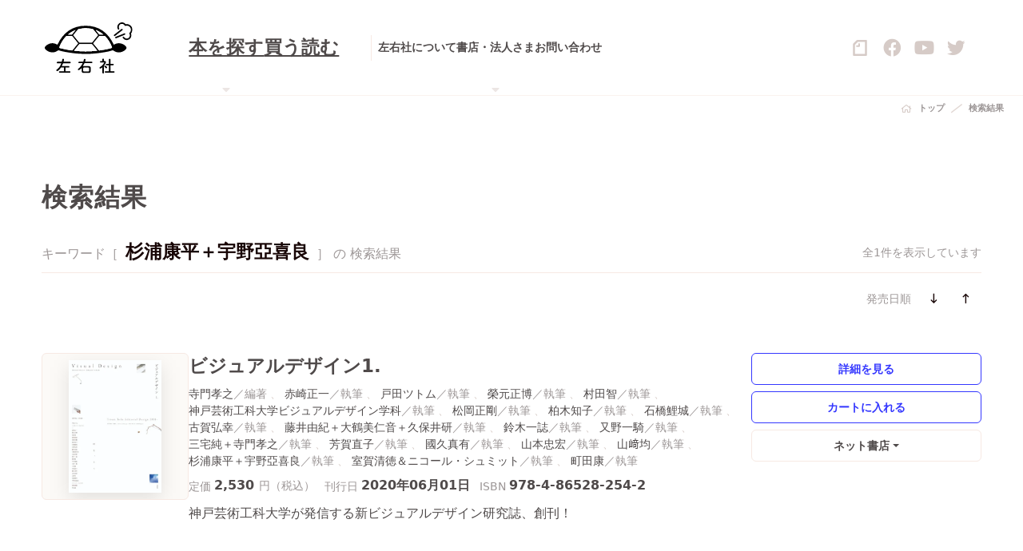

--- FILE ---
content_type: text/html; charset=UTF-8
request_url: https://sayusha.com/?search_query=%E6%9D%89%E6%B5%A6%E5%BA%B7%E5%B9%B3%EF%BC%8B%E5%AE%87%E9%87%8E%E4%BA%9E%E5%96%9C%E8%89%AF&c=2
body_size: 7196
content:
<!DOCTYPE html>
<html lang="ja">

<head>
<meta charset="UTF-8" />
<meta name="viewport" content="width=device-width, initial-scale=1" />
<meta name="format-detection" content="telephone=no">
<title>検索結果：杉浦康平＋宇野亞喜良 | 全1件 | 左右社 SAYUSHA</title>
<meta name='robots' content='noindex, follow, max-image-preview:large' />
<link rel='dns-prefetch' href='//fonts.gstatic.com' />
<link rel='dns-prefetch' href='//ajax.googleapis.com' />
<link rel='dns-prefetch' href='//api.w.org' />
<link rel='preconnect' href='//fonts.gstatic.com' />
<link rel='preconnect' href='//ajax.googleapis.com' />
<link rel="canonical" href="https://sayusha.com/?search_query=%E6%9D%89%E6%B5%A6%E5%BA%B7%E5%B9%B3%EF%BC%8B%E5%AE%87%E9%87%8E%E4%BA%9E%E5%96%9C%E8%89%AF&#038;c=2" />
<link rel="alternate" type="application/atom+xml" title="左右社 SAYUSHA &raquo; フィード" href="https://sayusha.com/feed/atom" />
<meta name="description" content="左右社の本の検索結果一覧です" />
<meta name="twitter:card" content="summary_large_image" />
<meta name="twitter:site" content="@sayusha" />
<meta property="og:site_name" content="左右社 SAYUSHA" />
<meta property="og:locale" content="ja_JP" />
<meta property="og:type" content="article" />
<meta property="og:url" content="https://sayusha.com/?search_query=%E6%9D%89%E6%B5%A6%E5%BA%B7%E5%B9%B3%EF%BC%8B%E5%AE%87%E9%87%8E%E4%BA%9E%E5%96%9C%E8%89%AF&#038;c=2" />
<meta property="og:title" content="検索結果 | 左右社 SAYUSHA" />
<meta property="og:description" content="左右社の本の検索結果一覧です" />
<meta property="og:image" content="https://sayusha.com/data/test/wp-content/themes/2025/assets/img/ogp-icon.webp" />
<link rel="shortcut icon" href="https://sayusha.com/data/test/wp-content/themes/2025/assets/img/favicons/favicon.ico">
<link rel="apple-touch-icon" sizes="180x180" href="https://sayusha.com/data/test/wp-content/themes/2025/assets/img/favicons/apple-touch-icon.png">
<link rel="icon" type="image/png" sizes="32x32" href="https://sayusha.com/data/test/wp-content/themes/2025/assets/img/favicons/favicon-32x32.png">
<link rel="icon" type="image/png" sizes="16x16" href="https://sayusha.com/data/test/wp-content/themes/2025/assets/img/favicons/favicon-16x16.png">
<link rel="manifest" href="https://sayusha.com/data/test/wp-content/themes/2025/assets/img/favicons/site.webmanifest">
<link rel="mask-icon" href="https://sayusha.com/data/test/wp-content/themes/2025/assets/img/favicons/safari-pinned-tab.svg" color="#f6e4dd">
<meta name="msapplication-TileColor" content="#f6e4dd">
<meta name="theme-color" content="#ffffff">
<link rel="stylesheet" id="theme-css"  href="https://sayusha.com/data/test/wp-content/themes/2025/assets/css/common.css" type="text/css" media="all" />
<script type="text/javascript" defer="defer" src="https://sayusha.com/data/test/wp-content/themes/2025/assets/js/common.js?ver=5.9.3" id="theme-js"></script>

                <script>
                    var ajaxUrl = 'https://sayusha.com/data/test/wp-admin/admin-ajax.php';
                </script>
        <style type="text/css">.broken_link, a.broken_link {
	text-decoration: line-through;
}</style><link rel="icon" href="https://sayusha.com/data/test/wp-content/uploads/cropped-siteicon-32x32.png" sizes="32x32" />
<link rel="icon" href="https://sayusha.com/data/test/wp-content/uploads/cropped-siteicon-192x192.png" sizes="192x192" />
<link rel="apple-touch-icon" href="https://sayusha.com/data/test/wp-content/uploads/cropped-siteicon-180x180.png" />
<meta name="msapplication-TileImage" content="https://sayusha.com/data/test/wp-content/uploads/cropped-siteicon-270x270.png" />
</head>
<body id="top">

<div class="l-wrapper" data-sticky-wrap>
<!--

ヘッダー

-->
<header class="l-header headroom--top">
	<div class="l-header__Innr">
		<h2 class="l-header__Innr-logo">
			<a href="https://sayusha.com"><img src="https://sayusha.com/data/test/wp-content/themes/2025/assets/img/logomark+logotype.svg" alt="左右社｜SAYUSHA"></a>
		</h2>
		
		<nav class="l-header__Innr-nav">
			<div class="p-nav">
				<ul class="p-nav__Lg">
					<li class="p-nav__Lg-item dropdown position-static">
						<button href="javascript:;" title="本を探す" id="searchBooks" class="p-nav__Lg-trigger dropdown-toggle" role="button" data-bs-toggle="dropdown" aria-expanded="false">
							本を探す
						</button>
						<div class="c-dd dropdown-menu" aria-labelledby="searchBooks">
							<div class="p-search">
								<div class="p-search__Innr">
									<ul id="menu-menu-main" class="p-search__Innr-nav"><li id="menu-item-12321" class="menu-item menu-item-type-taxonomy menu-item-object-category menu-item-12321"><a href="https://sayusha.com/./books" class="c-tl --p">ジャンル・シリーズから探す</a></li>
<li id="menu-item-12320" class="menu-item menu-item-type-taxonomy menu-item-object-category menu-item-12320"><a href="https://sayusha.com/./authors" class="c-tl --p">著者から探す</a></li>
<li id="menu-item-12322" class="menu-item menu-item-type-custom menu-item-object-custom menu-item-12322"><a href="https://sayusha.com/?search_query=&#038;c=2&#038;rep=2" class="c-tl --p">重版の本</a></li>
<li id="menu-item-12323" class="menu-item menu-item-type-custom menu-item-object-custom menu-item-12323"><a href="https://sayusha.com/?search_query=&#038;c=2&#038;bi_flag=ondemand" class="c-tl --p">オンデマンド</a></li>
<li id="menu-item-12876" class="menu-item menu-item-type-custom menu-item-object-custom menu-item-12876"><a href="http://sayusha.com/?search_query=%7B学術書%7D&#038;c=2" class="c-tl --p">学術書</a></li>
<li id="menu-item-12917" class="menu-item menu-item-type-custom menu-item-object-custom menu-item-12917"><a href="http://sayusha.com/?search_query=%7B語学書%7D&#038;c=2" class="c-tl --p">語学書</a></li>
<li id="menu-item-12978" class="menu-item menu-item-type-custom menu-item-object-custom menu-item-12978"><a href="http://sayusha.com/?search_query=%7B短歌%7D&#038;c=2" class="c-tl --p">短歌</a></li>
</ul>									<div class="p-search__Innr-search">

<form role="search" method="get" class="c-searchBox" action="https://sayusha.com/" id="search-books">
<button class="c-searchBox-button" type="submit"><p class="c-icon --search"></p></button>
<input class="c-searchBox-input c-input" type="search" id="item-search_query" name="search_query" value="杉浦康平＋宇野亞喜良" autocorrect="off" autocapitalize="off" placeholder="検索：空入力で全件表示" />
<input type="hidden" id="item-c" name="c" value="2" />
</form>





									</div>
								</div>
							</div>
						</div>
					</li>
					<li class="p-nav__Lg-item">
						<a href="http://sayusha-shop.shop-pro.jp/" target="_blank" title="本を買う">
							買う
						</a>
					</li>
					<li class="p-nav__Lg-item">
						<a href="https://sayusha.com/readings" title="本を読む">
							読む
						</a>
					</li>
				</ul>
				<ul class="p-nav__Md">
					<li class="p-nav__Md-item">
						<a href="https://sayusha.com/about" class="c-tl --f">左右社について</a>
					</li>
					<li class="p-nav__Md-item dropdown position-static">
						<button href="javascript:;" title="書店・法人さま" id="bookStores" class="p-nav__Md-trigger dropdown-toggle" role="button" data-bs-toggle="dropdown" aria-expanded="false">
							書店・法人さま
						</button>
						<div class="c-dd dropdown-menu" aria-labelledby="bookStores">
							<div class="p-bookStores">
								<div class="p-bookStores__Innr">
									<ul class="p-bookStores__Innr-nav">
										<li><a href="https://sayusha.com/for_booksellers" class="c-tl --p">書店さまへ</a></li>
										<li><a href="https://sayusha.com/for_museums_and_corporations" class="c-tl --p">美術館さま・法人さまへ</a></li>
									</ul>
								</div>
							</div>
						</div>
					</li>
					<li class="p-nav__Md-item">
						<a href="https://sayusha.com/contact" class="c-tl --f">お問い合わせ</a>
					</li>
				</ul>
			</div>
		</nav>
		
		<div class="l-header__Innr-sns">
			<ul class="c-ul">
				<li class="is-note">
					<a href="https://note.com/sayusha/" target="_blank">
						<svg id="icon-note" viewBox="0 0 80 80" fill="none" xmlns="http://www.w3.org/2000/svg">
							<path fill-rule="evenodd" clip-rule="evenodd" d="M34.9282 35.1648H25.5284C24.4464 35.1648 24.0406 35.0972 23.4996 34.962C21.9442 34.4886 20.727 32.9332 20.727 31.1074C20.727 29.2815 21.9442 27.7261 23.4996 27.2527C24.0406 27.0499 24.4464 27.0499 25.5284 27.0499H31.6146V20.9637C31.6146 19.8817 31.6822 19.4759 31.8175 18.9349C32.2908 17.3795 33.8462 16.1623 35.6721 16.1623C37.4979 16.1623 39.0533 17.3795 39.5267 18.9349C39.7295 19.4759 39.7295 19.8817 39.7295 20.9637V30.3635C39.7295 30.9045 39.7295 31.5131 39.5943 31.9865C39.2562 33.4066 37.9713 34.6915 36.5512 35.0296C36.0778 35.1648 35.5368 35.1648 34.9282 35.1648ZM65.2241 69.7887H14.6408V25.2916C14.6408 24.7506 14.8437 24.2096 15.2494 23.8039L28.3686 10.6847C28.7743 10.279 29.2477 10.0761 29.8563 10.0761H65.2241V69.7887ZM6.99919 17.7853C5.64669 19.1378 4.76757 20.8284 4.63232 22.7219C4.5647 22.9924 4.5647 23.4658 4.5647 23.9391V74.3195C4.5647 74.9958 4.5647 75.3339 4.63232 75.6044C4.8352 77.7684 6.79631 79.6619 8.9603 79.9324C9.2308 79.9324 9.56893 80 10.2452 80H69.7549C70.4312 80 70.7693 80 71.0398 79.9324C73.2038 79.7295 75.0973 77.7684 75.3678 75.6044C75.3678 75.3339 75.4354 74.9958 75.4354 74.3195V5.61285C75.4354 4.9366 75.4354 4.59848 75.3678 4.32798C75.1649 2.16399 73.2038 0.270499 71.0398 0C70.7017 0 70.3635 0 69.6873 0H28.5038C28.0305 0 27.5571 0 27.2866 0.0676247C25.3931 0.270499 23.7025 1.14962 22.35 2.43449L6.99919 17.7853Z"/>
						</svg>
					</a>
				</li>
				<li>
					<a href="https://www.facebook.com/people/%E5%B7%A6%E5%8F%B3%E7%A4%BE/100063478600096/" target="_blank">
						<div class="c-icon --facebook --lg"></div>
					</a>
				</li>
				<li>
					<a href="https://www.youtube.com/channel/UCfPFDH09wN-7U4c6kjx0s-g" target="_blank">
						<div class="c-icon --youtube --lg"></div>
					</a>
				</li>
				<li>
					<a href="https://twitter.com/sayusha" target="_blank">
						<div class="c-icon --twitter --lg"></div>
					</a>
				</li>
			</ul>
		</div>
		
		<div class="l-header__Innr-trigger">
			<button id="js-offCanvasMenuTrigger" class="c-hamburger">
				<span class="c-hamburger-box">
					<span class="c-hamburger-inner"></span>
				</span>
			</button>
		</div>
	</div>
</header>


<main class="l-main">

<div class="c-breadcrumb"><div class="c-breadcrumb__Innr">
<div class="c-breadcrumb__Innr-item is-home"><a href="https://sayusha.com">トップ</a></div>
<div class="c-breadcrumb__Innr-item"><p>検索結果</p></div>
</div></div>

	
	<div class="l-c l-list">
		<div class="l-c__Col l-list__Innr col_1">
			<div class="l-c__Col-head l-list__Innr-head">
				<div class="p-heading">
					<div class="p-heading__Innr">
						<h2 class="p-heading__Innr-body">検索結果</h2>
					</div>
				</div>
			</div>
			<div class="l-c__Col-body">


				<div class="l-list__Innr-result">
					<div class="c-textBody">
						キーワード［ <strong>杉浦康平＋宇野亞喜良</strong> ］ の 検索結果					</div>
					<div class="caption">
						全1件を表示しています					</div>
				</div>
				<div class="l-list__Innr-refine">
					<div class="c-refine">
						<div class="c-refine__Innr">
							<ul class="c-refine__Innr-formList">
								<li class="label">
									<label for="select[1]">発売日順</label>
								</li>
							</ul>


							<ul class="c-refine__Innr-action">
								<li><a class="btn btn-transparent --sm has --l --long-arrow-down" href="?search_query=%E6%9D%89%E6%B5%A6%E5%BA%B7%E5%B9%B3%EF%BC%8B%E5%AE%87%E9%87%8E%E4%BA%9E%E5%96%9C%E8%89%AF&c=2&o=d-pub"></a></li>
								<li><a class="btn btn-transparent --sm has --l --long-arrow-up" href="?search_query=%E6%9D%89%E6%B5%A6%E5%BA%B7%E5%B9%B3%EF%BC%8B%E5%AE%87%E9%87%8E%E4%BA%9E%E5%96%9C%E8%89%AF&c=2&o=a-pub"></a></li>
							</ul>
						</div>
					</div>
				</div>
				<div class="l-list__Innr-body">


<article class="c-listItem">
<div class="c-listItem__Innr">
<div class="c-listItem__Innr-image">
<a href="https://sayusha.com/books/-/isbn9784865282542" rel="bookmark">
<figure style="width: 100%; height: 100%; text-align: center; padding: 0.5em;">
<img src="https://sayusha.com/data/test/wp-content/uploads/9784865282542-357x512.webp" width="357" height="512" loading="lazy" decoding="async" style="object-fit: contain; max-width: 100%; max-height: 100%; filter: drop-shadow( 0 0.5em 0.75em rgba(0,0,0,0.1) ); box-shadow: none; border: none; " alt="ビジュアルデザイン1.">
</figure>
</a>
</div>
<div class="c-listItem__Innr-body">
<h2 class="title">
<a href="https://sayusha.com/books/-/isbn9784865282542" rel="bookmark" class="c-tl --f">ビジュアルデザイン1. </a>
</h2>
<h3 class="sub"></h3>
<div class="author"><a href="https://sayusha.com/?search_query=%E5%AF%BA%E9%96%80%E5%AD%9D%E4%B9%8B&c=2" data-unit="編著" rel="search" class="c-tl --p">寺門孝之</a>
<a href="https://sayusha.com/?search_query=%E8%B5%A4%E5%B4%8E%E6%AD%A3%E4%B8%80&c=2" data-unit="執筆" rel="search" class="c-tl --p">赤崎正一</a>
<a href="https://sayusha.com/?search_query=%E6%88%B8%E7%94%B0%E3%83%84%E3%83%88%E3%83%A0&c=2" data-unit="執筆" rel="search" class="c-tl --p">戸田ツトム</a>
<a href="https://sayusha.com/?search_query=%E6%A6%AE%E5%85%83%E6%AD%A3%E5%8D%9A&c=2" data-unit="執筆" rel="search" class="c-tl --p">榮元正博</a>
<a href="https://sayusha.com/?search_query=%E6%9D%91%E7%94%B0%E6%99%BA&c=2" data-unit="執筆" rel="search" class="c-tl --p">村田智</a>
<a href="https://sayusha.com/?search_query=%E7%A5%9E%E6%88%B8%E8%8A%B8%E8%A1%93%E5%B7%A5%E7%A7%91%E5%A4%A7%E5%AD%A6%E3%83%93%E3%82%B8%E3%83%A5%E3%82%A2%E3%83%AB%E3%83%87%E3%82%B6%E3%82%A4%E3%83%B3%E5%AD%A6%E7%A7%91&c=2" data-unit="執筆" rel="search" class="c-tl --p">神戸芸術工科大学ビジュアルデザイン学科</a>
<a href="https://sayusha.com/?search_query=%E6%9D%BE%E5%B2%A1%E6%AD%A3%E5%89%9B&c=2" data-unit="執筆" rel="search" class="c-tl --p">松岡正剛</a>
<a href="https://sayusha.com/?search_query=%E6%9F%8F%E6%9C%A8%E7%9F%A5%E5%AD%90&c=2" data-unit="執筆" rel="search" class="c-tl --p">柏木知子</a>
<a href="https://sayusha.com/?search_query=%E7%9F%B3%E6%A9%8B%E9%AF%89%E5%9F%8E&c=2" data-unit="執筆" rel="search" class="c-tl --p">石橋鯉城</a>
<a href="https://sayusha.com/?search_query=%E5%8F%A4%E8%B3%80%E5%BC%98%E5%B9%B8&c=2" data-unit="執筆" rel="search" class="c-tl --p">古賀弘幸</a>
<a href="https://sayusha.com/?search_query=%E8%97%A4%E4%BA%95%E7%94%B1%E7%B4%80%EF%BC%8B%E5%A4%A7%E9%B6%B4%E7%BE%8E%E4%BB%81%E9%9F%B3%EF%BC%8B%E4%B9%85%E4%BF%9D%E4%BA%95%E7%A0%94&c=2" data-unit="執筆" rel="search" class="c-tl --p">藤井由紀＋大鶴美仁音＋久保井研</a>
<a href="https://sayusha.com/?search_query=%E9%88%B4%E6%9C%A8%E4%B8%80%E8%AA%8C&c=2" data-unit="執筆" rel="search" class="c-tl --p">鈴木一誌</a>
<a href="https://sayusha.com/?search_query=%E5%8F%88%E9%87%8E%E4%B8%80%E9%A8%8E&c=2" data-unit="執筆" rel="search" class="c-tl --p">又野一騎</a>
<a href="https://sayusha.com/?search_query=%E4%B8%89%E5%AE%85%E7%B4%94%EF%BC%8B%E5%AF%BA%E9%96%80%E5%AD%9D%E4%B9%8B&c=2" data-unit="執筆" rel="search" class="c-tl --p">三宅純＋寺門孝之</a>
<a href="https://sayusha.com/?search_query=%E8%8A%B3%E8%B3%80%E7%9B%B4%E5%AD%90&c=2" data-unit="執筆" rel="search" class="c-tl --p">芳賀直子</a>
<a href="https://sayusha.com/?search_query=%E5%9C%8B%E4%B9%85%E7%9C%9F%E6%9C%89&c=2" data-unit="執筆" rel="search" class="c-tl --p">國久真有</a>
<a href="https://sayusha.com/?search_query=%E5%B1%B1%E6%9C%AC%E5%BF%A0%E5%AE%8F&c=2" data-unit="執筆" rel="search" class="c-tl --p">山本忠宏</a>
<a href="https://sayusha.com/?search_query=%E5%B1%B1%EF%A8%91%E5%9D%87&c=2" data-unit="執筆" rel="search" class="c-tl --p">山﨑均</a>
<a href="https://sayusha.com/?search_query=%E6%9D%89%E6%B5%A6%E5%BA%B7%E5%B9%B3%EF%BC%8B%E5%AE%87%E9%87%8E%E4%BA%9E%E5%96%9C%E8%89%AF&c=2" data-unit="執筆" rel="search" class="c-tl --p">杉浦康平＋宇野亞喜良</a>
<a href="https://sayusha.com/?search_query=%E5%AE%A4%E8%B3%80%E6%B8%85%E5%BE%B3%EF%BC%86%E3%83%8B%E3%82%B3%E3%83%BC%E3%83%AB%E3%83%BB%E3%82%B7%E3%83%A5%E3%83%9F%E3%83%83%E3%83%88&c=2" data-unit="執筆" rel="search" class="c-tl --p">室賀清徳＆ニコール・シュミット</a>
<a href="https://sayusha.com/?search_query=%E7%94%BA%E7%94%B0%E5%BA%B7&c=2" data-unit="執筆" rel="search" class="c-tl --p">町田康</a>
</div>
<div class="spec">
<dl class="c-dl multi --r">
<dt>定価</dt>
<dd class="price">
2,530
<span class="unit">円（税込）</span>
</dd>
</dl>
<dl class="c-dl multi --r"><dt>刊行日</dt><dd>2020年06月01日 </dd></dl>
<dl class="c-dl multi --r"><dt>ISBN</dt><dd>978-4-86528-254-2</dd></dl>
</div>
<div class="body">
<div class="c-textBody">神戸芸術工科大学が発信する新ビジュアルデザイン研究誌、創刊！</div>
</div>
</div>
<div class="c-listItem__Innr-action">
<div class="biblio">
<a href="https://sayusha.com/books/-/isbn9784865282542" rel="bookmark" class="btn btn-secondary --sm">詳細を見る</a>
</div>
<div class="colorMe"><script type="text/javascript" src="https://sayusha-shop.shop-pro.jp?mode=cartjs&pid=151459396&style=basic&name=n&img=n&expl=n&;stock=n&price=n&inq=n&sk=n" charset="utf-8"></script></div>
<div class="c-external dropdown"  data-category="share">
<a href="javascript:;" id="share" class="c-external-link btn btn-tertiary --sm dropdown-toggle" role="button" data-bs-toggle="dropdown" aria-expanded="false">ネット書店</a>
<div class="dropdown-menu"  aria-labelledby="share">
		
<ul class="c-external__Innr">
<li class="c-external__Innr-item">
<a href="https://www.amazon.co.jp/dp/4865282548/" rel="noopener" target="_blank" class="btn btn-tertiary --xs is-amazon"><img src="https://sayusha.com/data/test/wp-content/themes/2025/assets/img/stores/amazon.svg" alt="Amazon" decoding="async" /></a>
</li>
<li class="c-external__Innr-item">
<a href="http://books.rakuten.co.jp/rdt/item/?sid=213310&#038;sno=ISBN:9784865282542" rel="noopener" target="_blank" class="btn btn-tertiary --xs is-rakuten"><img src="https://sayusha.com/data/test/wp-content/themes/2025/assets/img/stores/rakuten.svg" alt="楽天ブックス" decoding="async" /></a>
</li>
<li class="c-external__Innr-item">
<a href="http://honto.jp/isbn/9784865282542" rel="noopener" target="_blank" class="btn btn-tertiary --xs is-honto"><img src="https://sayusha.com/data/test/wp-content/themes/2025/assets/img/stores/honto.svg" alt="honto" decoding="async" /></a>
</li>
<li class="c-external__Innr-item">
<a href="https://www.kinokuniya.co.jp/f/dsg-01-9784865282542" rel="noopener" target="_blank" class="btn btn-tertiary --xs is-kinokuniya"><img src="https://sayusha.com/data/test/wp-content/themes/2025/assets/img/stores/kinokuniya.svg" alt="紀伊國屋書店" decoding="async" /></a>
</li>
<li class="c-external__Innr-item">
<a href="https://7net.omni7.jp/detail_isbn/9784865282542" rel="noopener" target="_blank" class="btn btn-tertiary --xs is-omni7"><img src="https://sayusha.com/data/test/wp-content/themes/2025/assets/img/stores/omni7.webp" alt="Omni7" decoding="async" /></a>
</li>
<div class="c-external__Innr-caption"><p class="c-asterisk --xs">書店によっては、在庫のない場合や取扱いのない場合があります。あらかじめご了承ください。</p><p class="c-asterisk --xs">詳しい購入方法は、各ネット書店のサイトにてご確認ください。</p></div>
</ul>
</div></div>
</div>
</div>
</article>


</div>



			</div>
		</div>
	</div>

	


</main>

</div>
<!--

フッター

-->
<footer class="l-footer" data-sticky-footer>
	<div class="l-footer__Innr">
		<h2 class="l-footer__Innr-head">
			<a href="https://sayusha.com">
			  <picture class="c-chapterTitle__Lead">
				  <source srcset="https://sayusha.com/data/test/wp-content/themes/2025/assets/img/logotype.svg" media="(min-width: 1192px)">
				  <img src="https://sayusha.com/data/test/wp-content/themes/2025/assets/img/logotype.svg" alt="左右社｜SAYUSHA">
			  </picture>
			</a>
		</h2>
		<div class="l-footer__Innr-nav">
			<ul class="pri">
				<li><a href="https://sayusha.com/books" class="c-tl --ff">本を探す</a></li>
				<li><a href="http://sayusha-shop.shop-pro.jp/" target="_blank" class="c-tl --ff">買う</a></li>
				<li><a href="https://sayusha.com/readings" class="c-tl --ff">読む</a></li>
			</ul>
			<ul class="sec">
				<li><a href="https://sayusha.com/about" class="c-tl --f">左右社について</a></li>
				<li><a href="https://sayusha.com/for_booksellers" class="c-tl --f">書店さまへ</a></li>
				<li><a href="https://sayusha.com/for_museums_and_corporations" class="c-tl --f">美術館さま・法人さまへ</a></li>
				<li><a href="https://sayusha.com/contact" class="c-tl --f">お問い合わせ</a></li>
			</ul>
			<ul class="ter">
				<li><a href="https://sayusha.com/recruit" class="c-tl --p">採用情報</a></li>
				<li><a href="https://sayusha.com/privacy_policy" class="c-tl --p">プライバシーポリシー</a></li>
			</ul>
		</div>
		<div class="l-footer__Innr-info">
			<dl class="c-dl --r">
				<dt>住所</dt>
				<dd>
					<a href="https://goo.gl/maps/ks4kAioNY1e99eEFA" target="_blank" class="c-tl --pp has --r --external-link-alt">
						〒151-0051<br class="--xl">
						東京都渋谷区千駄ヶ谷3丁目55-12<br>
						ヴィラパルテノンB1
					</a>
				</dd>
			</dl>
			<dl class="c-dl --r">
				<dt>電話番号</dt>
				<dd>
					<span>（編集）</span><a href="tel:0357866030" class="c-tl --f">03-5786-6030</a><br>
					<span>（営業）</span><a href="tel:0357866031" class="c-tl --f">03-5786-6031</a>
				</dd>
			</dl>
			<dl class="c-dl --r">
				<dt>ファックス</dt>
				<dd>
					<span>（共通）</span>03-5786-6032
				</dd>
			</dl>
			<dl class="c-dl --r">
				<dt>メール</dt>
				<dd>info@sayusha.com</dd>
			</dl>
		</div>
		<div class="l-footer__Innr-sns">
			<ul class="c-ul">
				<li class="is-note">
					<a href="https://note.com/sayusha/" target="_blank">
						<svg id="icon-note" viewBox="0 0 80 80" fill="none" xmlns="http://www.w3.org/2000/svg">
							<path fill-rule="evenodd" clip-rule="evenodd" d="M34.9282 35.1648H25.5284C24.4464 35.1648 24.0406 35.0972 23.4996 34.962C21.9442 34.4886 20.727 32.9332 20.727 31.1074C20.727 29.2815 21.9442 27.7261 23.4996 27.2527C24.0406 27.0499 24.4464 27.0499 25.5284 27.0499H31.6146V20.9637C31.6146 19.8817 31.6822 19.4759 31.8175 18.9349C32.2908 17.3795 33.8462 16.1623 35.6721 16.1623C37.4979 16.1623 39.0533 17.3795 39.5267 18.9349C39.7295 19.4759 39.7295 19.8817 39.7295 20.9637V30.3635C39.7295 30.9045 39.7295 31.5131 39.5943 31.9865C39.2562 33.4066 37.9713 34.6915 36.5512 35.0296C36.0778 35.1648 35.5368 35.1648 34.9282 35.1648ZM65.2241 69.7887H14.6408V25.2916C14.6408 24.7506 14.8437 24.2096 15.2494 23.8039L28.3686 10.6847C28.7743 10.279 29.2477 10.0761 29.8563 10.0761H65.2241V69.7887ZM6.99919 17.7853C5.64669 19.1378 4.76757 20.8284 4.63232 22.7219C4.5647 22.9924 4.5647 23.4658 4.5647 23.9391V74.3195C4.5647 74.9958 4.5647 75.3339 4.63232 75.6044C4.8352 77.7684 6.79631 79.6619 8.9603 79.9324C9.2308 79.9324 9.56893 80 10.2452 80H69.7549C70.4312 80 70.7693 80 71.0398 79.9324C73.2038 79.7295 75.0973 77.7684 75.3678 75.6044C75.3678 75.3339 75.4354 74.9958 75.4354 74.3195V5.61285C75.4354 4.9366 75.4354 4.59848 75.3678 4.32798C75.1649 2.16399 73.2038 0.270499 71.0398 0C70.7017 0 70.3635 0 69.6873 0H28.5038C28.0305 0 27.5571 0 27.2866 0.0676247C25.3931 0.270499 23.7025 1.14962 22.35 2.43449L6.99919 17.7853Z"/>
						</svg>
					</a>
				</li>
				<li>
					<a href="https://www.facebook.com/people/%E5%B7%A6%E5%8F%B3%E7%A4%BE/100063478600096/" target="_blank">
						<div class="c-icon --facebook --lg"></div>
					</a>
				</li>
				<li>
					<a href="https://www.youtube.com/channel/UCfPFDH09wN-7U4c6kjx0s-g" target="_blank">
						<div class="c-icon --youtube --lg"></div>
					</a>
				</li>
				<li>
					<a href="https://twitter.com/sayusha" target="_blank">
						<div class="c-icon --twitter --lg"></div>
					</a>
				</li>
			</ul>
		</div>
		<div class="l-footer__Innr-anchor">
			<div class="c-pageTop">
				<a href="#top" class="c-pageTop-body"></a>
			</div>
		</div>
		<div class="l-footer__Innr-copyrights">
			<h6>
				&copy;&nbsp;
				<script>document.write(new Date().getFullYear());</script>&nbsp;Sayusha&nbsp;All Rights Reserved.
			</h6>
		</div>
	</div>
</footer>
<!--

オフキャンバスメニュー

-->
<div id="js-offCanvasMenu" class="js-offCanvasMenu">
	<div class="l-offCanvasMenu">
		<div class="l-offCanvasMenu__Innr">
			<div class="l-offCanvasMenu__Innr-trigger">
				<button id="js-offCanvasMenuHidden" class="c-hamburger is-active">
					<span class="c-hamburger-box">
						<span class="c-hamburger-inner"></span>
					</span>
				</button>
			</div>
			<div class="l-offCanvasMenu__Innr-head">
				<h2>
					<a href="https://sayusha.com">
						<img src="https://sayusha.com/data/test/wp-content/themes/2025/assets/img/logomark+logotype.svg" alt="左右社｜SAYUSHA">
					</a>
				</h2>
			</div>
			<div class="l-offCanvasMenu__Innr-nav">
				<nav class="p-ocmNav">
					<ul class="p-ocmNav__Main">
						<li class="p-ocmNav__Main-trigger" data-houdini-toggle="SearchBooks">本を探す</li>
						<div class="p-ocmNav__Main-container" id="SearchBooks" data-houdini-group="SearchBooks">
						<ul id="menu-menu-main-1" class="menu"><li class="menu-item menu-item-type-taxonomy menu-item-object-category menu-item-12321 p-ocmNav__Main-item"><a href="https://sayusha.com/./books" class="c-tl has --l --chevron-right">ジャンル・シリーズから探す</a></li>
<li class="menu-item menu-item-type-taxonomy menu-item-object-category menu-item-12320 p-ocmNav__Main-item"><a href="https://sayusha.com/./authors" class="c-tl has --l --chevron-right">著者から探す</a></li>
<li class="menu-item menu-item-type-custom menu-item-object-custom menu-item-12322 p-ocmNav__Main-item"><a href="https://sayusha.com/?search_query=&#038;c=2&#038;rep=2" class="c-tl has --l --chevron-right">重版の本</a></li>
<li class="menu-item menu-item-type-custom menu-item-object-custom menu-item-12323 p-ocmNav__Main-item"><a href="https://sayusha.com/?search_query=&#038;c=2&#038;bi_flag=ondemand" class="c-tl has --l --chevron-right">オンデマンド</a></li>
<li class="menu-item menu-item-type-custom menu-item-object-custom menu-item-12876 p-ocmNav__Main-item"><a href="http://sayusha.com/?search_query=%7B学術書%7D&#038;c=2" class="c-tl has --l --chevron-right">学術書</a></li>
<li class="menu-item menu-item-type-custom menu-item-object-custom menu-item-12917 p-ocmNav__Main-item"><a href="http://sayusha.com/?search_query=%7B語学書%7D&#038;c=2" class="c-tl has --l --chevron-right">語学書</a></li>
<li class="menu-item menu-item-type-custom menu-item-object-custom menu-item-12978 p-ocmNav__Main-item"><a href="http://sayusha.com/?search_query=%7B短歌%7D&#038;c=2" class="c-tl has --l --chevron-right">短歌</a></li>
</ul>						</div>
						<li class="p-ocmNav__Main-item"><a href="http://sayusha-shop.shop-pro.jp/" target="_blank" class="c-tl has --l --chevron-right">買う</a></li>
						<li class="p-ocmNav__Main-item"><a href="https://sayusha.com/readings" class="c-tl has --l --chevron-right">読む</a></li>
					</ul>
					<ul class="p-ocmNav__Sub">
						<li class="p-ocmNav__Sub-item"><a href="https://sayusha.com/about" class="c-tl has --l --shapes">左右社について</a></li>
						<li class="p-ocmNav__Sub-item"><a href="https://sayusha.com/for_booksellers" class="c-tl has --l --books">書店さまへ</a></li>
						<li class="p-ocmNav__Sub-item"><a href="https://sayusha.com/contact" class="c-tl has --l --envelope">お問い合わせ</a></li>
					</ul>
				</nav>
			</div>
			<div class="l-offCanvasMenu__Innr-info">
				<dl class="c-dl --r">
					<dt>住所</dt>
					<dd>
						<a href="https://goo.gl/maps/ks4kAioNY1e99eEFA" target="_blank" class="c-tl --pp has --r --external-link-alt">
						〒151-0051<br class="--xl">
						東京都渋谷区千駄ヶ谷3丁目55-12<br>
						ヴィラパルテノンB1
					</a>
					</dd>
				</dl>
				<dl class="c-dl --r">
					<dt>電話番号</dt>
					<dd>
						<span>（編集）</span><a href="tel:0357866030" class="c-tl --f">03-5786-6030</a><br>
						<span>（営業）</span><a href="tel:0357866031" class="c-tl --f">03-5786-6031</a>
					</dd>
				</dl>
				<dl class="c-dl --r">
					<dt>ファックス</dt>
					<dd>
						<span>（共通）</span>03-5786-6032
					</dd>
				</dl>
				<dl class="c-dl --r">
					<dt>メール</dt>
					<dd>info@sayusha.com</dd>
				</dl>
			</div>
			<div class="l-offCanvasMenu__Innr-sns">
				<ul class="c-ul">
					<li class="is-note">
						<a href="https://note.com/sayusha/" target="_blank">
						<svg id="icon-note" viewBox="0 0 80 80" fill="none" xmlns="http://www.w3.org/2000/svg">
							<path fill-rule="evenodd" clip-rule="evenodd" d="M34.9282 35.1648H25.5284C24.4464 35.1648 24.0406 35.0972 23.4996 34.962C21.9442 34.4886 20.727 32.9332 20.727 31.1074C20.727 29.2815 21.9442 27.7261 23.4996 27.2527C24.0406 27.0499 24.4464 27.0499 25.5284 27.0499H31.6146V20.9637C31.6146 19.8817 31.6822 19.4759 31.8175 18.9349C32.2908 17.3795 33.8462 16.1623 35.6721 16.1623C37.4979 16.1623 39.0533 17.3795 39.5267 18.9349C39.7295 19.4759 39.7295 19.8817 39.7295 20.9637V30.3635C39.7295 30.9045 39.7295 31.5131 39.5943 31.9865C39.2562 33.4066 37.9713 34.6915 36.5512 35.0296C36.0778 35.1648 35.5368 35.1648 34.9282 35.1648ZM65.2241 69.7887H14.6408V25.2916C14.6408 24.7506 14.8437 24.2096 15.2494 23.8039L28.3686 10.6847C28.7743 10.279 29.2477 10.0761 29.8563 10.0761H65.2241V69.7887ZM6.99919 17.7853C5.64669 19.1378 4.76757 20.8284 4.63232 22.7219C4.5647 22.9924 4.5647 23.4658 4.5647 23.9391V74.3195C4.5647 74.9958 4.5647 75.3339 4.63232 75.6044C4.8352 77.7684 6.79631 79.6619 8.9603 79.9324C9.2308 79.9324 9.56893 80 10.2452 80H69.7549C70.4312 80 70.7693 80 71.0398 79.9324C73.2038 79.7295 75.0973 77.7684 75.3678 75.6044C75.3678 75.3339 75.4354 74.9958 75.4354 74.3195V5.61285C75.4354 4.9366 75.4354 4.59848 75.3678 4.32798C75.1649 2.16399 73.2038 0.270499 71.0398 0C70.7017 0 70.3635 0 69.6873 0H28.5038C28.0305 0 27.5571 0 27.2866 0.0676247C25.3931 0.270499 23.7025 1.14962 22.35 2.43449L6.99919 17.7853Z"/>
						</svg>
					</a>
					</li>
					<li>
						<a href="https://www.facebook.com/people/%E5%B7%A6%E5%8F%B3%E7%A4%BE/100063478600096/" target="_blank">
						<div class="c-icon --facebook --lg"></div>
					</a>
					</li>
					<li>
						<a href="https://www.youtube.com/channel/UCfPFDH09wN-7U4c6kjx0s-g" target="_blank">
						<div class="c-icon --youtube --lg"></div>
					</a>
					</li>
					<li>
						<a href="https://twitter.com/sayusha" target="_blank">
						<div class="c-icon --twitter --lg"></div>
					</a>
					</li>
				</ul>
			</div>
			<div class="l-offCanvasMenu__Innr-privacy">
				<ul class="c-ul">
					<li><a href="https://sayusha.com/recruit" class="c-tl --pp">採用情報</a></li>
					<li><a href="https://sayusha.com/privacy_policy" class="c-tl --pp">プライバシーポリシー</a></li>
				</ul>
			</div>
			<div class="l-offCanvasMenu__Innr-copyrights">
				<h6>
					&copy;&nbsp;
					<script>document.write(new Date().getFullYear());</script>&nbsp;Sayusha&nbsp;All Rights Reserved.
				</h6>
			</div>
		</div>
	</div>
</div>

<!-- 0.392seconds. 44queries. 10249KB. -->
</body>
</html>

--- FILE ---
content_type: image/svg+xml
request_url: https://sayusha.com/data/test/wp-content/themes/2025/assets/img/stores/honto.svg
body_size: 2129
content:
<svg width="220" height="103" viewBox="0 0 220 103" fill="none" xmlns="http://www.w3.org/2000/svg"><path fill-rule="evenodd" clip-rule="evenodd" d="M24.421 3.687C24.345.375 22.073-.058 19.066.006a39.167 39.167 0 00-11.6 2.368C4.726 3.287.273 4.954.344 8.493c.048 2.334 1.52 2.35 3.18 2.37l.411.006c1.893.04 2.137.973 2.173 2.633.128 6.04-2.469 21.967-3.967 31.158-.358 2.191-.652 4-.833 5.2-.1.643-.252 1.45-.416 2.32-.398 2.11-.867 4.598-.841 6.04.082 3.865 3.807 4.077 7.033 4.01 2.741-.063 7.686-1.153 9.6-3.237 1.255-1.286 1.465-3.64 1.63-5.483l.057-.617.065-.604c.485-4.586 2.53-23.885 8.143-24.002 1.731-.03 2.316 1.69 2.342 3.263.04 1.89-.628 5.125-1.337 8.553-.795 3.849-1.641 7.941-1.59 10.647.086 4.017 1.857 5.709 5.869 5.88 4.58.217 16.375-4.351 16.651-9.95.08-1.904-.914-1.987-1.944-2.073-1.058-.089-2.153-.18-2.156-2.255-.005-2.042.494-4.94 1.03-8.05.642-3.73 1.336-7.762 1.276-10.983-.121-5.587-3.792-8.2-9.143-8.078-4.95.095-9.417 3.535-12.175 5.658-1.234.95-2.126 1.637-2.565 1.642-1 .02-.615-2.01-.377-3.27.024-.126.047-.244.066-.351l1.895-15.233zm152.94 9.964a16.597 16.597 0 01-.951 5.116h-.004a1.951 1.951 0 01-1.615 1.021c-.468.044-.905.08-1.313.113-4.311.352-5.445.445-6.402 6.722l-.854 7.813c-.731 3.48.35 5.59 2.312 5.541 1.047-.017 1.561-.263 2.015-.48.362-.173.686-.328 1.211-.333 1.655-.03 2.155 1.451 2.185 2.794.123 6.134-12.664 10.325-18.072 10.807-4.713.41-7.92-2.13-8.02-7.172a47.24 47.24 0 01.633-7.49l2.1-13.908c.484-3.083.231-3.47-2.916-3.4-1.891.038-2.924-.503-2.965-2.625-.071-3.386 1.55-5.31 4.85-5.694 2.502-.367 2.725-1.144 3.752-4.733l.016-.055c.657-2.383 1.477-4.677 3.577-5.739 2.741-1.41 6.738-1.876 9.807-1.943 1.973-.034 3.006.81 3.056 2.856-.03.356-.076.86-.129 1.443-.182 1.998-.448 4.913-.429 5.892.029 1.879 2.441 1.675 4.613 1.49.563-.047 1.109-.093 1.594-.102a1.771 1.771 0 011.903 1.25c.079.265.094.544.046.816zm-78.22 28.057h.001c.91-4.86 1.987-10.611 1.777-14.636v-.002c-.18-2.532-3.043-2.462-3.043-2.462-1.57.032-2.234-.887-2.26-2.468-.041-2.212 2.213-3.83 3.913-4.807 3.269-2.036 10.462-4.542 14.232-4.624 2.812-.057 3.302 2.3 3.71 4.26.29 1.396.539 2.592 1.555 2.572.691-.012 1.913-.894 3.504-2.042 2.953-2.131 7.176-5.179 11.621-5.271 4.573-.086 9.029 2.495 9.129 7.462.062 2.897-.598 6.844-1.233 10.644-.591 3.534-1.16 6.94-1.108 9.256.024 1.585.986 1.854 1.943 2.121.943.263 1.882.525 1.913 2.045.119 5.754-11.71 9.37-16.188 9.46-3.465.083-5.717-1.618-5.791-5.157-.051-2.692.527-5.9 1.078-8.958.27-1.499.534-2.962.714-4.31l.81-7.03c-.033-1.42-.765-2.506-2.252-2.476-5.583.109-6.481 11.42-6.883 16.492l-.002.019-.033.416c-.604 8.674-2.294 10.743-12.441 11.512-2.818.206-5.765-.526-5.831-3.994-.032-1.622.525-4.601 1.166-8.022zm93.793 10.685c14.972-.3 26.566-11.64 26.253-26.675-.2-10.3-8.42-15.427-18.254-15.23-14.961.306-26.559 11.639-26.249 26.675.2 10.31 8.416 15.423 18.25 15.23zm1.07-25.933c.041-.2.083-.417.127-.647.502-2.59 1.329-6.859 4.373-6.923 2.208-.045 2.63 1.984 2.663 3.8.082 4.016-.891 10.1-1.6 14.133l-.103.594c-.425 2.486-1.113 6.51-4.162 6.57-2.045.045-2.564-1.756-2.594-3.565a74.96 74.96 0 011.3-13.966l-.004.004zm-98.832 1.756c.291 15.033-11.303 26.364-26.25 26.664-9.846.201-18.065-4.911-18.265-15.211-.302-15.04 11.292-26.379 26.246-26.679 9.837-.212 18.062 4.901 18.269 15.226zm-25.082.113c-.043.221-.084.43-.123.622v.004a75.833 75.833 0 00-1.281 13.966c.024 1.809.535 3.621 2.589 3.572 3.066-.07 3.753-4.15 4.17-6.635l.093-.54c.706-4.038 1.678-10.117 1.606-14.129-.029-1.813-.467-3.86-2.667-3.8-3.05.057-3.884 4.35-4.387 6.94zm23.65 73.631c4.352 2.223 7.184-.623 7.184-.623l-.001-.004c3.491-3.722 10.543-10.322 10.543-10.322 33.088-28.25 83.609-21.17 95.186-19.547.896.126 1.559.219 1.962.26 5.616.575 6.683-.022 8.234-1.879a17.44 17.44 0 001.925-4.3c2.016-5.407-3.954-6.273-3.954-6.273-10.949-1.976-31.828-2.718-31.828-2.718-50.895-.872-77.926 22.592-77.926 22.592-8.89-40.011-100.367-8.343-100.367-8.343C-.16 72.349-.06 74.598.02 76.393l.006.127a21.64 21.64 0 001.455 5.113C3.028 85.5 8.17 83.509 8.17 83.509c20.958-6.366 45.955-12.713 67.643-11.046 19.968 1.538 17.121 12.987 15.401 19.905-.147.59-.285 1.148-.401 1.664-1.261 5.761 2.927 7.928 2.927 7.928z" fill="#117EBF"/></svg>

--- FILE ---
content_type: image/svg+xml
request_url: https://sayusha.com/data/test/wp-content/themes/2025/assets/img/logomark+logotype.svg
body_size: 4437
content:
<svg width="131" height="76" viewBox="0 0 131 76" fill="none" xmlns="http://www.w3.org/2000/svg"><path d="M131 11.359c-.088.505-.153 1.031-.263 1.536a8.713 8.713 0 01-1.728 3.489c-.109.131-.153.417-.087.592 1.531 3.994-.875 8.557-5.513 9.303-2.56.417-5.514-1.03-6.804-3.313-.35-.592-.219-1.229.306-1.58.503-.329 1.181-.197 1.553.373.81 1.273 1.925 2.041 3.413 2.304 2.56.461 5.229-1.733 5.294-4.344.022-.9-.131-1.734-.546-2.523-.438-.834-.394-1.163.262-1.8 2.21-2.172 2.516-5.42.744-7.943-1.466-2.084-4.113-3.028-6.629-2.347-1.028.285-1.203.153-1.772-.724-.985-1.558-2.472-2.26-4.266-2.129-1.816.11-3.129 1.032-3.894 2.677-.657 1.426-.591 2.853.153 4.235.24.46.24.9-.088 1.316-.306.395-.744.505-1.181.33a1.664 1.664 0 01-.722-.68c-2.1-3.884.044-8.821 4.332-9.874 2.691-.703 5.053.043 6.935 2.15.284.329.547.395.919.35 2.734-.394 5.119.418 7.088 2.327 1.4 1.382 2.21 3.072 2.406 5.046.022.132.066.264.088.395v.834zm-27.785 21.898c.219-.11.46-.263.722-.395 2.451-1.295 5.032-2.107 7.833-1.8 3.697.396 6.935 1.8 9.429 4.652 1.356 1.536 1.269 2.897-.11 4.433-1.64 1.865-3.741 3.006-6.06 3.795-4.594 1.602-8.794.549-12.667-2.128-.415-.285-.722-.33-1.181-.175-3.216 1.097-6.542 1.82-9.889 2.391-3.063.527-6.125 1.031-9.188 1.448-2.407.33-4.813.549-7.22.79-4.507.461-9.013.746-13.542.702-3.347-.044-6.694-.197-10.064-.395-2.21-.11-4.419-.307-6.628-.548-2.866-.33-5.754-.68-8.598-1.141-3.107-.505-6.213-1.053-9.298-1.712-2.013-.416-3.982-1.03-5.95-1.601-.373-.11-.592-.066-.898.131-2.713 1.931-5.688 3.138-9.035 2.919-3.85-.242-7.242-1.712-9.889-4.63-1.29-1.426-1.29-2.72-.11-4.235 1.03-1.338 2.385-2.26 3.851-3.006 2.385-1.25 4.9-1.953 7.592-1.733 2.21.153 4.244.9 6.17 1.975.174.087.327.175.459.24C27.454 15.419 40.952 5.04 61.1 5.019c20.15 0 33.648 10.378 42.114 28.239zM79.5 19.127c-.043-.088-.043-.132-.065-.154-2.341-2.875-4.704-5.727-7.067-8.601a1.061 1.061 0 00-.503-.33 41.247 41.247 0 00-7.307-1.184c-2.538-.198-5.076-.242-7.591.087-2.21.308-4.398.703-6.586 1.098-.196.021-.393.153-.525.307-2.297 2.786-4.594 5.595-6.891 8.381-.24.308-.219.461.022.746a1730.75 1730.75 0 018.4 10.27c.198.262.416.372.745.35h17.94c.305 0 .502-.088.7-.329 1.837-2.26 3.696-4.52 5.556-6.78 1.072-1.294 2.1-2.567 3.172-3.862zM21.744 37.074c0 .636.306.987.766 1.163.262.11.568.197.853.263 3.369.746 6.716 1.514 10.107 2.172 2.363.46 4.748.724 7.132 1.097.35.044.525-.044.744-.307 2.67-3.27 5.316-6.539 8.03-9.764.35-.417.284-.614-.023-.987a3398.77 3398.77 0 01-8.313-10.138c-.219-.263-.416-.373-.744-.35-2.494.021-5.01.021-7.504 0-.35 0-.59.087-.81.35-4.484 4.652-7.81 10.05-10.085 16.084-.087.131-.11.329-.153.417zM85.714 20.2c-1.27 0-2.516.022-3.785 0-.328 0-.547.11-.744.373-2.8 3.423-5.6 6.868-8.401 10.27-.24.284-.24.46 0 .745 2.647 3.226 5.316 6.451 7.941 9.72.372.461.744.527 1.248.461 3.019-.483 6.06-.9 9.079-1.47 2.844-.549 5.666-1.295 8.488-1.975.831-.197 1.138-.834.853-1.601-2.297-6.1-5.644-11.542-10.195-16.215-.153-.154-.437-.264-.678-.264-1.29-.065-2.56-.044-3.806-.044zm-7.22 21.942c-.11-.175-.175-.307-.263-.395-2.494-3.05-4.988-6.078-7.503-9.128-.132-.175-.438-.307-.657-.307-5.972-.022-11.945-.022-17.94 0-.24 0-.546.154-.7.33a2436.026 2436.026 0 00-7.066 8.579c-.24.285-.46.592-.7.9a139.11 139.11 0 0034.829.021zm-32.51-30.587c-.022-.043-.066-.087-.087-.153a36.963 36.963 0 00-11.048 6.473c.109.065.153.087.175.087 1.815 0 3.631.022 5.447 0 .153 0 .35-.131.46-.263.765-.9 1.487-1.799 2.23-2.699.942-1.14 1.882-2.282 2.823-3.445zm41.392 6.43c-1.684-1.953-9.473-6.473-11.157-6.517.022.044.044.11.065.131 1.685 2.063 3.348 4.125 5.032 6.166.088.088.219.198.35.198 1.882.021 3.741.021 5.71.021zM31.042 72.707h5.95c.482 0 .963.066 1.204.57.416.79-.11 1.602-1.028 1.602H22.269c-.612 0-1.028-.373-1.094-.921-.087-.571.24-1.032.853-1.185.176-.044.372-.066.57-.066h5.972V67.2c-.197-.022-.372-.044-.569-.044-1.094 0-2.21.022-3.304-.022-.371 0-.568.11-.765.395-1.072 1.601-2.297 3.072-3.85 4.256-.504.373-1.029.746-1.707.659-.525-.066-.919-.33-1.072-.856-.153-.505 0-.966.481-1.273 3.041-1.865 4.879-4.717 6.323-7.877.219-.482.394-.987.634-1.558h-5.644c-.766 0-1.225-.438-1.203-1.14.022-.68.503-1.142 1.247-1.142 1.903 0 3.806 0 5.71.022.46 0 .678-.087.765-.592.154-1.01.394-1.975.591-2.984.131-.658.766-1.031 1.532-.878.7.132 1.159.68 1.028 1.339-.197.943-.438 1.865-.657 2.808-.021.066 0 .132-.021.285h9.166c.197 0 .394 0 .569.044.656.132.985.549.94 1.163-.065.637-.502 1.053-1.159 1.053h-5.294c-1.531 0-3.085 0-4.616.022-.175 0-.438.132-.503.264-.547 1.163-1.05 2.37-1.554 3.554a1.718 1.718 0 00-.065.307h.612c3.15 0 6.3-.022 9.451.022.35 0 .81.176 1.029.44.196.24.218.723.13 1.052-.13.505-.612.637-1.093.637h-4.638c-.022 1.887-.022 3.708-.022 5.55zm24.153-4.761c-.722.614-1.422 1.25-2.166 1.82-.59.461-1.182.944-1.86 1.23a1.144 1.144 0 01-1.575-1.361c.088-.285.328-.57.569-.746 2.91-2.04 4.879-4.85 6.388-8.009.022-.022 0-.065.022-.175-.175 0-.372-.022-.547-.022h-4.572c-.832 0-1.247-.373-1.247-1.075s.48-1.12 1.269-1.12c1.86 0 3.697-.021 5.556.023.438 0 .613-.154.722-.549.241-.9.482-1.777.722-2.677.197-.768.722-1.053 1.62-.877.721.131 1.093.68.896 1.426-.175.746-.437 1.47-.656 2.194-.044.132-.066.263-.11.46h9.758c.7 0 1.116.33 1.203.922.11.724-.372 1.295-1.137 1.295H59.7c-.328 0-.48.11-.634.395a151.977 151.977 0 01-1.99 3.686 3.888 3.888 0 01-.176.329h2.888c2.122 0 4.222 0 6.344.022 1.4.022 2.538 1.053 2.582 2.436a68.684 68.684 0 01-.044 5.2c-.066 1.338-1.16 2.413-2.494 2.413-2.844.044-5.688.044-8.532 0-1.422-.022-2.428-1.031-2.472-2.457-.066-1.58-.022-3.182-.044-4.761 0-.066-.022-.132-.022-.198.022.066.066.132.088.176zm6.672-.747h-3.15c-.81 0-1.269.461-1.29 1.251v3.467c0 .724.284 1.031.984 1.075 1.29.066 2.581.088 3.872.11a37.19 37.19 0 002.713-.022c.962-.044 1.225-.351 1.247-1.295v-3.29c0-.923-.35-1.274-1.247-1.274-1.028-.022-2.079-.022-3.129-.022zm33.867-3.357H92.43c-.744 0-1.116-.416-1.094-1.163 0-.658.372-1.053 1.028-1.053h3.37v-6.165c0-.856.415-1.295 1.225-1.295.831-.022 1.29.417 1.29 1.295 0 1.865 0 3.708-.021 5.573v.592h3.719c.678 0 1.072.373 1.116.988.065.68-.416 1.207-1.116 1.207h-3.698c0 .175-.021.35-.021.504v7.79c0 .438.13.57.568.548 1.422-.044 2.866-.044 4.31-.044.525 0 .963.176 1.138.724.153.483.087.922-.306 1.229a1.345 1.345 0 01-.766.263c-4.135.022-8.292.022-12.427.022-.678 0-1.115-.439-1.115-1.119 0-.724.437-1.119 1.203-1.119 1.422 0 2.822 0 4.244.044.547.022.678-.132.678-.68-.021-2.567-.021-5.113-.021-7.68v-.46zm-9.736-6.297v-2.391c0-.878.394-1.295 1.203-1.295.854 0 1.27.417 1.291 1.295.022.724 0 1.426.022 2.15a.37.37 0 00.044.11c.503.043 1.028.065 1.531.153 1.116.22 1.62 1.097 1.27 2.194-.504 1.602-1.51 2.897-2.495 4.213-.35.439-.547.878-.525 1.47.066 3.16.11 6.297.153 9.457 0 .68-.394 1.075-1.116 1.097-.897.022-1.378-.351-1.378-1.14 0-.747.066-1.493.088-2.26.043-1.778.043-3.577.065-5.355 0-.065-.022-.131-.022-.285-.328.241-.59.46-.875.636-.59.351-1.181.724-1.815 1.01-.613.263-1.335-.066-1.576-.637-.24-.548 0-1.097.657-1.47 2.537-1.404 4.506-3.357 5.95-5.88.153-.263.263-.527.416-.9-.306-.065-.547-.153-.788-.153-1.465.022-2.931.066-4.397.11-.438 0-.788-.11-1.006-.505-.394-.724.043-1.558.875-1.58.787-.066 1.597-.044 2.428-.044z" fill="#000"/><path d="M120.28 17.525c-.044.439-.35.768-.853.965-1.925.768-3.829 1.558-5.754 2.326a870.208 870.208 0 01-6.76 2.743c-.656.263-1.203.131-1.531-.352-.394-.636-.154-1.338.59-1.667 1.488-.614 2.954-1.207 4.441-1.821 2.735-1.053 5.47-2.172 8.183-3.27.875-.373 1.706.132 1.684 1.076zm-15.708 2.896c-.656 0-1.006-.22-1.203-.68-.197-.505-.088-.944.328-1.273a171.185 171.185 0 013.128-2.457c2.516-1.975 5.032-3.95 7.548-5.903.219-.175.46-.329.722-.395a1.05 1.05 0 011.225.57c.241.506.11 1.054-.394 1.427a782.27 782.27 0 01-5.119 3.993l-5.579 4.345c-.218.197-.503.307-.656.373zM90.067 64.37c.81.198 1.597.68 2.298 1.317.393.35.787.746.765 1.36-.022.527-.35 1.031-.81 1.185-.459.153-.83-.022-1.268-.483a15.912 15.912 0 00-1.685-1.536c-.372-.285-.656-.526-.503-1.031.131-.439.613-.812 1.203-.812z" fill="#000"/><path d="M79.5 19.126c-1.05 1.295-2.1 2.59-3.15 3.862a1505.5 1505.5 0 00-5.557 6.78c-.197.241-.394.33-.7.33h-17.94a.873.873 0 01-.743-.352l-8.401-10.268c-.24-.286-.263-.44-.022-.747 2.297-2.786 4.594-5.595 6.891-8.381.11-.154.329-.264.525-.307 2.188-.373 4.376-.79 6.586-1.098 2.515-.35 5.053-.285 7.591-.087 2.472.175 4.9.57 7.307 1.185.175.043.372.175.503.329 2.363 2.852 4.704 5.726 7.067 8.6 0 .023 0 .067.044.154zM21.745 37.075c.022-.088.066-.286.131-.461 2.298-6.034 5.623-11.432 10.086-16.083.24-.242.481-.351.81-.351 2.493.021 5.01.021 7.503 0 .328 0 .525.11.744.35 2.757 3.402 5.535 6.78 8.314 10.138.306.373.371.592.021.987-2.69 3.247-5.36 6.517-8.029 9.764-.218.263-.415.373-.743.307-2.385-.373-4.77-.636-7.132-1.097-3.391-.658-6.739-1.448-10.108-2.172a6.357 6.357 0 01-.853-.263c-.438-.132-.722-.483-.744-1.12zM85.714 20.2c1.269 0 2.516-.021 3.785.022.24 0 .525.11.678.264 4.55 4.673 7.898 10.115 10.195 16.215.284.768 0 1.404-.854 1.601-2.822.68-5.644 1.427-8.488 1.975-2.997.592-6.06.987-9.08 1.47-.502.088-.874 0-1.246-.46a1101.033 1101.033 0 00-7.942-9.72c-.24-.286-.24-.462 0-.747a1755.47 1755.47 0 008.401-10.268c.197-.242.416-.373.744-.373 1.29.021 2.538.021 3.807.021zm-7.22 21.942a139.807 139.807 0 01-34.785 0c.24-.329.46-.614.7-.9 2.341-2.874 4.704-5.726 7.067-8.579.153-.175.459-.329.7-.329a2438.08 2438.08 0 0117.94 0c.218 0 .502.132.655.307 2.516 3.028 5.01 6.078 7.504 9.128.044.066.11.198.22.373zm-32.51-30.587c-.94 1.142-1.86 2.304-2.8 3.445-.744.9-1.488 1.822-2.232 2.7-.109.13-.306.262-.459.262-1.816.022-3.632 0-5.447 0-.022 0-.066-.022-.175-.087 3.325-2.83 7-4.96 11.048-6.473a.2.2 0 00.065.153zm41.392 6.43h-5.688c-.11 0-.262-.088-.35-.198-1.684-2.063-3.369-4.103-5.032-6.166l-.065-.131c1.662.022 9.45 4.542 11.135 6.494z" fill="#fff"/></svg>

--- FILE ---
content_type: text/javascript; charset=EUC-JP
request_url: https://sayusha-shop.shop-pro.jp/?mode=cartjs&pid=151459396&style=basic&name=n&img=n&expl=n&;stock=n&price=n&inq=n&sk=n
body_size: 889
content:
document.write("<!--cartjs basic--><div style=\"width:94%;margin:0 auto;padding:0;\"><div class=\"cartjs_box\" style=\"margin:0;padding:0;\"><form name=\"product_form\" method=\"post\" action=\"https://sayusha-shop.shop-pro.jp/cart/proxy/basket/items/add\" class=\"cartjs_product_form\" style=\"width:100%;margin:0px;padding:0;\"><div class=\"cartjs_product_table\"><table style=\"border-top:1px solid #ccc;border-right:1px solid #ccc;border-collapse: collapse;width:50%;margin:0 auto 15px;\"><!-- 売切れ時・休止時・ログイン限定購入商品は表示しない  --><tr class=\"cartjs_product_num\"><th style=\"border-left:1px solid #ccc;border-bottom:1px solid #ccc;\">購入数</th><td style=\"padding: 0px 5px 0 10px;border-left:1px solid #ccc;border-bottom:1px solid #ccc;\"><input type=\"text\" name=\"product_num\" value=\"1\" class=\"cartjs_product_input_txt\" style=\"width: 50px;\" /></td></tr><!--オプション情報--></table></div><!-- 売切れ時・休止時・ログイン限定購入商品は表示しない  --><div class=\"cartjs_cart_in\" style=\"margin-bottom:10px;text-align:center;\"><input type=\"submit\" value=\"カートに入れる\" /></div><div class=\"cartjs_product_info\">    <input type=\"hidden\" name=\"members_hash\" value=\"7d2faac10b9ecc955bb10778044073a5\">    <input type=\"hidden\" name=\"shop_id\" value=\"PA01303042\">    <input type=\"hidden\" name=\"product_id\" value=\"151459396\">    <input type=\"hidden\" name=\"members_id\" value=\"\">    <input type=\"hidden\" name=\"back_url\" value=\"https://sayusha.com/?search_query=%E6%9D%89%E6%B5%A6%E5%BA%B7%E5%B9%B3%EF%BC%8B%E5%AE%87%E9%87%8E%E4%BA%9E%E5%96%9C%E8%89%AF&amp;c=2\">    <input type=\"hidden\" name=\"back_url_with_get\" value=\"1\">    <input type=\"hidden\" name=\"shop_domain\" value=\"sayusha-shop.shop-pro.jp\">    <input type=\"hidden\" name=\"reference_token\" value=\"d709798e396b4cdc9fd741f0012f9aac\"></div></form></div></div><!--//cartjs-->");

--- FILE ---
content_type: image/svg+xml
request_url: https://sayusha.com/data/test/wp-content/themes/2025/assets/img/stores/kinokuniya.svg
body_size: 3736
content:
<svg width="624" height="105" viewBox="0 0 624 105" fill="none" xmlns="http://www.w3.org/2000/svg"><path fill-rule="evenodd" clip-rule="evenodd" d="M256 67.2h-20.5c-5.2 0-7.9-3.8-7.9-9.7V43.7c0-5.9 2.7-8.8 7.9-8.8H256c5.3 0 8 2.9 8 8.8v13.8c0 5.9-2.7 9.7-8 9.7zm-17.9-23.9c-1.3 0-1.9 1.1-1.9 2.5v10.6c0 1.4.4 1.6 1.7 1.6h15.6c1.3 0 2.1-.2 2.1-1.6V45.8c0-1.4-.6-2.5-1.9-2.5h-15.6zm136.4 47.2h35.7c2.8.1 3.7 1.3 3.7 3.9-.1 2.6-1.5 4.7-4.3 4.9h-78.2a4.313 4.313 0 01-4.3-4.5c.1-2.6 2.1-4.2 4.9-4.3h32.7v-8H338c-2.7-.2-4.2-2.4-4.3-5 .1-2.6 1.5-4 4.3-4.1h26.7v-7.9c-10.1.4-20.1.7-26.3.8-4.3.1-5.6-2.1-5.7-5-.19-4.564 5.496-4.698 9.237-4.786l.563-.014c.189 0 .467-.09.76-.183.329-.106.676-.217.94-.217l7.5-10.8h-21.3c-.1 6-.2 11.8-.3 13.5-.864 20.454-5.14 28.828-8.312 35.04l-.388.76a4.73 4.73 0 01-4.4 2.8c-2.6.2-7.2-2.6-3.9-7 3.3-4.4 6.6-15.8 7.6-27.6.409-5.319.35-24.563.314-35.93-.007-2.525-.014-4.661-.014-6.17v-6.3c0-6 3.5-9.4 10.4-9.4h69.7c5.1 0 7.7 2.5 7.7 6.9v10c0 5.8-2.2 8.1-7.4 8.1h-70.5c0 1.043-.064 2.536-.141 4.324L330.7 35.7l78.7-.2c2.8.2 4.4 2.2 4.6 5a4.76 4.76 0 01-4.8 4.6l-46.5.2-7.6 10.8c13-.2 25.6-.6 33.2-1.5-.5-.4-3.7-4.6-.2-7.4 2.2-1.1 5-.1 6.3 1.1 2.6 2 8.1 6.7 10.7 9.3a88.29 88.29 0 016.3 6.3 4.998 4.998 0 01.9 3.5c-.4 2.3-1.9 3.6-4.4 3.9a5.778 5.778 0 01-4-1.8c-.633-.591-1.712-1.503-2.868-2.48-1.581-1.337-3.307-2.795-4.232-3.72-3.1.7-12.1 1.2-22.3 1.7v8.4h29.3c2.7.1 4.2 1.5 4.3 4.1-.1 2.6-1.5 4.8-4.3 5h-29.3v8zm-40.6-76.2c-2 0-3 .3-3 2.3v4.3h65c2 0 3-1 3-2.9v-1.4c0-2-1-2.3-3-2.3h-62zm166.936 1.129a2.134 2.134 0 00-.936-.129h-25.4V20h27.7v-2.3a2.142 2.142 0 00-.576-1.75 2.13 2.13 0 00-.788-.521zM436.2 15.3c-3 0-5.7-1.5-5.7-3.8 0-1.9 1.5-4.4 5.3-4.5h29.7l.2-2.4c.1-2.7 1.3-4.4 4.1-4.6 2.7.2 4.2 1.6 4.4 4.4l.4 2.6 29.9.2c4.1 0 6.2 2.7 6.2 6.8l.4 5.9h7.9c2.2.2 3.5 1.3 3.6 3.8-.2 2.2-1.8 3-4 3.1h-7.9v5.1c0 4.1-1.7 7.6-7.8 7.8h-28.7v4.1h35.2c2.3 0 3.4 1.3 3.6 3.9-.2 2.2-1.3 3.4-3.6 3.5h-35.2v4.5h43.6c2.4 0 3.8 1.4 3.9 3.9-.1 2.5-1.4 3.7-3.9 3.8h-91.7c-2.6-.2-4-1.3-4.1-3.8.2-2.5 1.5-3.8 4.1-3.9h39.4v-4.5h-33.3c-2.3-.2-3.4-1.3-3.5-3.5.1-2.5 1.2-3.8 3.5-3.9h33.4v-4.1h-30.8c-3 0-4.5-1.2-4.5-3.6 0-2.6 1.5-3.9 4.5-3.9h30.8v-5.3h-40.9c-2.2-.1-3-.8-3.1-3.1.1-2.5 1.2-3.6 3.5-3.8H466v-4.7h-29.8zm66.2 14.8v-3.2h-28.3v5.3h26c1.6 0 2.3-.7 2.3-2.1zm-70.1 62.1l.2-17.2c0-4.8 3.1-7.2 8-7.2h63.3c4.8 0 7.2 2.4 7.2 7.2v16.2c-.4 5.6-6 8.1-10 8.1h-60.6c-4.9 0-8.1-2.4-8.1-7.1zm8-3.2c0 1.9.5 2.3 2.5 2.3h56.7c2 0 3.5-.4 3.5-2.3v-2.2h-62.7V89zm3.3-14.5c-2.1 0-3.1 1.4-3.1 3.3h-.1v1.6h62.7v-1.6c0-2-.9-3.3-2.9-3.3h-56.6zm138.6-43.7h36.5c2.8.1 4.3 1.6 4.5 4.3-.2 3.1-1.7 4.7-4.5 4.9h-36.3l-.1 13.8H607c5.9 0 10.2 2.9 10.2 8.8v27.3c-.2 5-3.4 8.7-10.4 8.8h-48.6c-7.4-.1-11.8-2.7-12.2-8.8V64.2c.4-6.1 3.7-10.2 11.5-10.4h14.7V19.4h-25.4c-3.8 0-5.3 1.5-5.3 4.4v25.9c0 1.614.041 3.285.083 5.008.166 6.821.352 14.47-1.883 22.692-1.59 6.006-2.634 8.346-4.716 13.014-.276.617-.569 1.274-.884 1.986-1.1 2.4-2.5 3.5-5.3 3.5-3-.1-5-3.9-3.7-7 .488-1.164.987-2.3 1.484-3.433 2.152-4.9 4.279-9.744 5.416-16.567.722-3.882.711-11.35.702-17.326L532.7 49.7V20.2c0-6.7 2.2-10 8.9-10h30.9V4.8c.1-3 1.6-4.6 4.7-4.8 3 .1 4.8 1.7 4.9 4.8v5.4h36.3c2.8.3 4.4 1.9 4.8 4.8a4.92 4.92 0 01-3.9 4.4h-37.1v11.4zm25.2 34.8c0-1.4-.8-2.1-2.3-2.1H557a1.86 1.86 0 00-1.575.525 1.851 1.851 0 00-.525 1.575v21.3c0 1.4 1.5 2.1 2.9 2.1h47.3c1.5 0 2.3-.7 2.3-2.1V65.6zM26.2 7.7C25.6 5.4 24.5 4 21 4.2c-1.7.1-2.9.9-4 3.1-1.33 2.393-2.121 4.192-3.023 6.239-.794 1.803-1.672 3.798-3.077 6.56-.26.573-.736.28-1.499-.19-.704-.433-1.653-1.017-2.901-1.21-2.5-.4-4.9 2.2-5.2 4.5a6.254 6.254 0 002 4.2c.4.328 2.334 2.137 4.639 4.292 4.021 3.76 9.17 8.574 9.26 8.41l-.025.059c-.713 1.63-2.302 5.263-4.574 7.14-.2.2-7.8.6-8.2.6a5.478 5.478 0 00-4.4 5c0 2.9 1.5 3.8 4.4 4.1.8 0 12-.1 15.8-.4v41.1c.1 2.8 1.7 4.4 4.6 4.5 2.9-.1 4.5-1.6 4.6-4.5l.2-41.6c2.164-.127 4.044-.255 5.925-.382 1.074-.073 2.148-.145 3.275-.218.695-.07.859.731 1.028 1.562.075.364.15.733.272 1.038a3.738 3.738 0 003.1 2.2c3.9.6 4.9-1.5 5.2-3.5a12.02 12.02 0 00-.7-4.1 122.344 122.344 0 00-5.9-13.9 5.54 5.54 0 00-6.1-2.4c-2.4.8-3 3.3-2.5 6 .053.424.528 1.495.932 2.407.359.809.662 1.493.568 1.493.3 0-9.1.2-8.9-.1 0 .037 1.795-2.901 4.18-6.803C34.11 32.639 40.005 22.992 41.4 20.9a8.066 8.066 0 001.1-4.6c-.4-2.2-1.8-3.4-4.2-3.8a4.988 4.988 0 00-4.2 2.1c-1.227 1.802-3.13 4.618-5.032 7.433-3.06 4.53-6.121 9.059-6.368 9.367a.92.92 0 01-1.2.1l-2.8-2.8c-.5-.7-.4-1-.3-1.2.675-1.265 3.91-7.935 5.926-12.093L25.3 13.4a10.277 10.277 0 00.9-5.7zm-10 58c-.2-2.9-1.8-4.5-4.6-4.6-2.3.2-3.7 1.3-4.1 3.5-.783 3.459-1.524 7.726-2.11 11.108-.313 1.8-.582 3.35-.79 4.392A102.524 102.524 0 002.9 91a30.009 30.009 0 00-.3 3.7 4.363 4.363 0 004.2 4.2c1.8 0 3.3-1.2 4.6-3.4 1.8-3.7 4.8-29.5 4.8-29.8zm23.214-5.52a4.205 4.205 0 00-2.614-.78 4.52 4.52 0 00-4.3 4.1c-.06.901-.026 1.806.1 2.7 1.5 7 3 14.8 4.1 20.6.3 1.7 1.5 4.9 4.2 5.1 3.2.3 6.2-1.3 5.6-4.5a245.551 245.551 0 00-5.5-25 4.205 4.205 0 00-1.586-2.22zM85.2 7.2H52c-3.4 0-5.2 2.2-5.3 5.3 0 2.8 2.7 4.3 6.1 4.3h27.7c2.6 0 3.9 1.8 3.9 4.3v18.1c0 2.5-.4 3.8-3 3.8H59.6c-5.9 0-8.9 3-8.9 8.9v37.8c0 6.2 3.3 10.2 9.5 10.2h20.4c7.3-.2 10.8-1.7 13.3-3.2a9.83 9.83 0 002.877-2.94A9.83 9.83 0 0098.2 89.9c.529-2.644.747-8.629.86-11.723l.04-1.077c.2-4.1-1.3-7.1-4.2-7.3a5.19 5.19 0 00-5.2 5.6c.4 6.1-.2 11.1-1.5 12.6-1 1.2-2.8 2.2-6.3 2.4l-16.8.1c-3.3 0-5.4-1.7-5.4-5.1V54.8c0-2 1.4-3 3.4-3h22.8c6.2 0 7.8-3.8 7.8-10V17c0-6.1-2.3-9.8-8.5-9.8zm102.7 12c0-2.1-1.4-3.2-3.5-3.2h-18.5v19.4h22V19.2zm-85.6 25.7C113.6 33.2 116 23 118.8 6.6c.4-2.4 2.4-3.1 4.8-3.2 3 .3 5 1.5 5 4.6 0 3-2.4 15.4-6.3 24.3v66.2c-.2 2.5-.9 4.4-5 4.6-3.2-.2-4.4-1.9-4.6-4.8V48.1a18.637 18.637 0 01-3.9 4.9 5.062 5.062 0 01-6.775.193A5.066 5.066 0 01100.6 51.2c-.7-1.9.3-4.9 1.7-6.3zM135.8 16c-3.6 0-5.4-2.2-5.4-5.3 0-3.4 1.8-5.1 3.7-5.1h52.7c7.4-.1 10.2 3.7 10.3 8.5v21.3h5.4c2.9.1 4.4 1.8 4.6 5-.2 2.9-1.7 4.4-4.6 4.6l-5.2.2v20.2c0 5.2-4.7 8.1-10.6 8.1h-20.9c0 2.755-.762 6.038-1.209 7.965-.137.59-.244 1.053-.291 1.335-1.8 8.9-11.3 18.1-24.3 21.1-5 1.2-6.7-1.5-7.2-4.3 0-1.7 1.3-4.2 2.8-4.8 1.53-.612 3.07-1.056 4.587-1.493 6.419-1.848 12.42-3.577 15.413-17.407.116-.795.183-1.597.2-2.4h-22.2c-3.6 0-5.4-1.5-5.4-4.6 0-3.4 2-4.9 5.6-4.9l22.5-.1c0-4.2.1-18.9.1-18.9H131c-2.9-.2-4.4-1.7-4.6-4.6.2-3.2 1.7-4.8 4.6-5h25.4V16h-20.6zM188 60.5V45h-22s-.2 17.4-.2 19H185c2.1 0 3-1.3 3-3.5zm35.6-54.4h72.5c6.2 0 9.3 4.6 9.2 10.9v72.7a9.407 9.407 0 01-5.874 8.71 9.409 9.409 0 01-3.626.69h-72.5c-6.2 0-9-3.2-9-9.4V16.9c0-6.2 3.1-10.8 9.3-10.8zm55.2 15.6a29.585 29.585 0 01-1.1-4.7 3.18 3.18 0 00-.3-.9h-5.3c.1 1.9.1 3.799.1 5.598v.002h6.6zm14.7 68.8c2 0 3-.4 3-2.4h.1V19.2c0-1.9-1-2.9-3-2.9h-5.9c.163.326.31.653.454.973.208.463.409.913.646 1.327a10.426 10.426 0 003.4 3.6v.1a4.907 4.907 0 012.7 4c-.2 2.1-1 4.9-4 5.1l-17.6-.1c.9 11.5 3.9 21.3 4.4 21.5 1 .3 4.1-8.2 5.6-13.2.9-3.1 4-3.4 5.9-3 1.8.4 3.2 1.5 3 5.4-.256 4.772-6.683 16.877-9.383 21.962-.469.882-.825 1.553-1.017 1.938-.2.3.2 1.9 1.5 4.4 1.548 3.095 2.06 1.68 2.364.842.05-.137.094-.258.136-.342.268-.643.421-1.459.598-2.4.153-.816.324-1.726.602-2.7.7-2.8 2.8-3.7 4.4-3.4 2 .4 3.1 1.4 3.4 4.1-.057.908-.242 1.783-.429 2.663-.142.671-.284 1.345-.371 2.037-.3 2.2-2 13.7-2.7 15a5.472 5.472 0 01-5.2 2.5c-2.364-.364-3.818-2.297-4.589-3.322A17.296 17.296 0 00281.3 85a62.692 62.692 0 01-5.4-10.6c.1.3-6.9 8.9-12.1 13.1a6.004 6.004 0 01-4.8 1c-1.6-.5-2.4-2.1-2.6-4.1a5.924 5.924 0 011.3-3.9c.463-.397.882-.837 1.315-1.292.222-.234.448-.47.685-.708-8.5 2-15.7 3.6-25.8 5.5a16.965 16.965 0 01-4.5.4c-2.6-.6-4.1-2.4-4.3-5.4a5.151 5.151 0 014.8-4.1 276.983 276.983 0 0029.1-5.6 12.154 12.154 0 014.4-.3 4.006 4.006 0 013 1.9c3-3.6 5.4-6.7 5.2-7.3-2.6-8-6.7-21.3-7.1-32.4H229a4.572 4.572 0 01-3.8-4.1c.1-2.3 1.9-5.4 4.7-5.4h33.5v-5.6h-37.3c-1.9 0-2.9.9-2.9 2.9v69.1c0 2 1 2.4 2.9 2.4h67.4z" fill="#004097"/></svg>

--- FILE ---
content_type: image/svg+xml
request_url: https://sayusha.com/data/test/wp-content/themes/2025/assets/img/stores/rakuten.svg
body_size: 2770
content:
<svg width="733" height="120" viewBox="0 0 733 120" fill="none" xmlns="http://www.w3.org/2000/svg"><g clip-path="url(#clip0)" fill="#BE0101"><path d="M65.558 88.01H45.823c-5.41-7.222-11.042-14.509-16.393-21.995-1.958-2.738-4.062-4.15-7.485-3.658-1.847.263-3.763.047-6.16.047v25.548H0V5.69c.938-.117 1.975-.375 3.013-.364 8.739.094 17.52-.24 26.211.481 11.758.979 19.67 7.791 23.522 18.748 3.862 10.992 1.307 20.952-6.6 29.5-.967 1.043-2.093 1.94-3.535 3.259 7.544 10.095 15.093 20.19 22.947 30.695zM15.884 46.745c4.003 0 7.819.328 11.558-.07C33.773 46 38.79 40.08 38.779 33.877c-.011-5.856-4.788-11.842-10.509-12.458-4.056-.433-8.194-.082-12.39-.082.005 8.548.005 16.755.005 25.408z"/><path d="M118.123 87.847c-10.697 1.096-13.393.78-15.831-1.888-8.083 4.743-16.6 5.17-25.005 1.143-8.786-4.215-14.178-11.513-16.698-20.87-3.687-13.665-1.442-26.087 8.059-36.88 7.145-8.114 20.849-12.616 32.477-5.792.405.235.862.37.991.422 5.099-3.898 10.621-1.137 16.007-2.145v66.01zM74.339 55.164c.106 4.227 1.108 8.5 3.646 12.311 5.65 8.5 16.78 8.583 22.003-.129 4.853-8.096 4.889-16.62-.064-24.727-5.064-8.29-15.708-8.548-21.476-.704-2.807 3.817-3.962 8.237-4.109 13.25zm67.914 7.023v25.666h-15.251V.274h15.093v43.353l.873.316c1.36-1.682 2.737-3.353 4.074-5.053 3.733-4.76 7.514-9.485 11.148-14.316 1.342-1.782 2.719-2.761 5.111-2.685 5.656.182 11.33.059 18.082.059-8.944 10.822-17.209 20.817-25.643 31.023 9.87 11.643 19.594 23.11 29.687 35.01H164.35c-7.022-8.588-14.143-17.305-21.271-26.023l-.826.23zm200.409-2.72h-42.47c-.129 6.443 4.009 12.704 9.917 15.02 8.118 3.183 13.745-.833 18.873-7.076 4.349 2.509 8.681 5.012 13.118 7.568-6.289 9.204-14.653 14.527-25.55 14.938-7.367.28-13.99-2.386-19.793-7.07-16.652-13.455-16.019-40.803-2.69-54.316 15.438-15.652 41.65-8.354 47.828 13.279 1.623 5.698 1.905 11.508.767 17.657zM326.685 46.19c-1.331-7.492-6.249-11.707-13.112-11.584-6.758.117-12.027 4.801-12.813 11.584h25.925zM80.716 100.685h235.752c.018.17.041.34.059.51-3.4.346-6.793.739-10.193 1.032-12.508 1.079-25.022 2.116-37.536 3.189-12.988 1.12-25.971 2.269-38.954 3.395-12.824 1.108-25.649 2.186-38.473 3.306-13.147 1.143-26.288 2.316-39.435 3.465-12.35 1.078-24.699 2.151-37.049 3.206-4.121.352-8.235.739-12.367.932-1.161.053-2.726-.128-3.476-.85-6.026-5.809-11.904-11.771-18.328-18.185zm143.028-78.533h14.823V88.18c-5.252-.387-10.597 1.044-16.423-1.295-9.455 4.701-19.208 4.039-28.152-3.19-6.125-4.953-9.466-11.777-9.707-19.486-.427-13.671-.111-27.366-.088-41.048 0-.276.247-.546.469-1.02h14.49v4.854c0 10.98-.083 21.96.064 32.94.035 2.48.469 5.112 1.418 7.381 1.917 4.602 6.887 7.387 11.483 6.965 5.398-.487 9.876-4.297 11.066-9.673.439-1.994.527-4.098.539-6.15.053-10.505.023-21.005.023-31.51-.005-1.542-.005-3.096-.005-4.796zm140.143 65.87h-14.959V22.194c4.789 0 9.636-.03 14.484.064.316.006.609.915 1.008 1.554 6.717-3.823 13.727-4.696 21.06-2.07 10.075 3.606 17.454 13.091 17.683 23.813.293 13.994.07 28 .07 42.333h-14.477c-.076-1.138-.229-2.345-.229-3.553-.017-11.144.018-22.283-.041-33.427-.011-1.888-.146-3.834-.633-5.64-1.658-6.144-6.898-10.03-12.56-9.544-6.09.522-10.879 5.622-11.33 12.159-.129 1.9-.071 3.816-.071 5.727-.005 9.867 0 19.739 0 29.605-.005 1.536-.005 3.09-.005 4.807zm334.209-26.509c-11.189 12.452-23.427 21.585-38.274 27.987-2.274-3.23-4.507-6.413-7.157-10.183 23.305-10.517 41.293-26.07 51.005-50.715h-44.217v-11.86h62.17c-2.315 6.226-4.279 12.422-6.916 18.32-2.585 5.774-5.861 11.238-8.745 16.678 8.798 9.251 17.619 18.52 26.698 28.07l-9.935 8.406a50785.013 50785.013 0 00-24.629-26.703zM595.448 91.142c-2.596-3.189-5.257-6.466-8.024-9.86 33.146-12.463 44.862-35.802 47.594-53.793h-27.964c-5.703 9.233-12.942 17.593-22.056 24.827-3.019-2.603-5.979-5.153-9.32-8.037 9.947-8.126 17.983-17.441 23.609-28.568h51.216c-3.751 37.168-22.87 64.322-55.055 75.431z"/><path d="M252.065 37.513h-7.866V21.996h7.848V5.51h15.175v16.385h12.408V37.33h-11.922c-.14 1.583-.334 2.791-.334 3.993-.029 7.955-.035 15.904-.005 23.86.029 7.597 3.698 10.153 11.095 7.79.275-.087.604-.01 1.166-.01 3.054 4.05 6.202 8.218 9.566 12.68-8.294 4.467-16.511 6.108-24.963 1.64-8.394-4.437-12.01-11.923-12.139-21.168-.129-9.35-.029-18.707-.029-28.603zm228.63-6.808h-52.746V18.693h4.46c15.287 0 30.573.082 45.859-.07 3.013-.03 5.064.827 6.905 3.195 2.631 3.388 5.603 6.507 8.569 9.896-4.39 27.225-18.791 46.881-44.323 58.547-2.691-3.411-5.328-6.753-8.013-10.16 25.456-11.325 36.452-29.065 39.289-49.396zm78.494-.568c3.88.698 7.28 1.308 10.656 1.911-2.321 31.558-19.823 51.478-45.003 59.005-2.503-2.673-5.093-5.428-8.006-8.535 11.746-3.887 22.331-9.105 30.027-18.871 7.631-9.69 10.615-21.093 12.326-33.51z"/><path d="M545.557 47.239c-3.224 1.641-6.148 3.13-9.19 4.684L526.18 32.05l8.833-4.679c4.612 6.109 7.385 12.915 10.544 19.868zm-18.223 3.639a8041.378 8041.378 0 00-9.343 5.118c-3.611-6.507-7.051-12.698-10.738-19.34 2.79-1.612 5.738-3.312 9.167-5.282 3.663 6.549 7.18 12.833 10.914 19.504zm-28.346-27.635c-2.227 1.519-4.033 2.75-5.973 4.075-3.429-5.622-6.699-10.986-10.228-16.767 1.483-1.078 3.236-2.35 5.246-3.804 4.771 4.678 7.655 10.429 10.955 16.496zm12.638-2.433c-2.221 1.483-4.032 2.697-5.937 3.969-3.3-5.663-6.518-11.191-9.941-17.065 1.665-1.12 3.458-2.322 5.522-3.705 4.431 5 7.379 10.687 10.356 16.801z"/></g><defs><clipPath id="clip0"><path fill="#fff" d="M0 0h732.661v120H0z"/></clipPath></defs></svg>